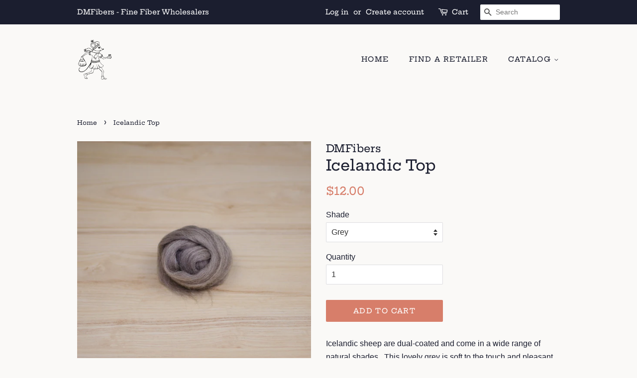

--- FILE ---
content_type: text/html; charset=utf-8
request_url: https://dmfibers.com/products/icelandic-top
body_size: 15520
content:
<!doctype html>
<!--[if lt IE 7]><html class="no-js lt-ie9 lt-ie8 lt-ie7" lang="en"> <![endif]-->
<!--[if IE 7]><html class="no-js lt-ie9 lt-ie8" lang="en"> <![endif]-->
<!--[if IE 8]><html class="no-js lt-ie9" lang="en"> <![endif]-->
<!--[if IE 9 ]><html class="ie9 no-js"> <![endif]-->
<!--[if (gt IE 9)|!(IE)]><!--> <html class="no-js"> <!--<![endif]-->
<head>

  <!-- Basic page needs ================================================== -->
  <meta charset="utf-8">
  <meta http-equiv="X-UA-Compatible" content="IE=edge,chrome=1">

  
  <link rel="shortcut icon" href="//dmfibers.com/cdn/shop/files/favicon-32x32_32x32.png?v=1614310024" type="image/png" />
  

  <!-- Title and description ================================================== -->
  <title>
  Icelandic Top &ndash; DMFibers
  </title>

  
  <meta name="description" content="Icelandic sheep are dual-coated and come in a wide range of natural shades.  This lovely grey is soft to the touch and pleasant to spin. Micron Count: TBD Fiber Length: 5&quot;-6&quot; (12-15cm) Preparation: Combed Put-up: ½ pound (8oz) Origin Country: GB Grams per Meter: TBD">
  

  <!-- Social meta ================================================== -->
  <!-- /snippets/social-meta-tags.liquid -->




<meta property="og:site_name" content="DMFibers">
<meta property="og:url" content="https://dmfibers.com/products/icelandic-top">
<meta property="og:title" content="Icelandic Top">
<meta property="og:type" content="product">
<meta property="og:description" content="Icelandic sheep are dual-coated and come in a wide range of natural shades.  This lovely grey is soft to the touch and pleasant to spin. Micron Count: TBD Fiber Length: 5&quot;-6&quot; (12-15cm) Preparation: Combed Put-up: ½ pound (8oz) Origin Country: GB Grams per Meter: TBD">

  <meta property="og:price:amount" content="12.00">
  <meta property="og:price:currency" content="USD">

<meta property="og:image" content="http://dmfibers.com/cdn/shop/products/Icelandic_1200x1200.jpg?v=1529449578">
<meta property="og:image:secure_url" content="https://dmfibers.com/cdn/shop/products/Icelandic_1200x1200.jpg?v=1529449578">


  <meta name="twitter:site" content="@dmfibers">

<meta name="twitter:card" content="summary_large_image">
<meta name="twitter:title" content="Icelandic Top">
<meta name="twitter:description" content="Icelandic sheep are dual-coated and come in a wide range of natural shades.  This lovely grey is soft to the touch and pleasant to spin. Micron Count: TBD Fiber Length: 5&quot;-6&quot; (12-15cm) Preparation: Combed Put-up: ½ pound (8oz) Origin Country: GB Grams per Meter: TBD">


  <!-- Helpers ================================================== -->
  <link rel="canonical" href="https://dmfibers.com/products/icelandic-top">
  <meta name="viewport" content="width=device-width,initial-scale=1">
  <meta name="theme-color" content="#d77e6a">

  <!-- CSS ================================================== -->
  <link href="//dmfibers.com/cdn/shop/t/3/assets/timber.scss.css?v=83120413017146352601759252261" rel="stylesheet" type="text/css" media="all" />
  <link href="//dmfibers.com/cdn/shop/t/3/assets/theme.scss.css?v=171664993803780727851759252261" rel="stylesheet" type="text/css" media="all" />

  <script>
    window.theme = window.theme || {};

    var theme = {
      strings: {
        addToCart: "Add to Cart",
        soldOut: "Sold Out",
        unavailable: "Unavailable",
        zoomClose: "Close (Esc)",
        zoomPrev: "Previous (Left arrow key)",
        zoomNext: "Next (Right arrow key)",
        addressError: "Error looking up that address",
        addressNoResults: "No results for that address",
        addressQueryLimit: "You have exceeded the Google API usage limit. Consider upgrading to a \u003ca href=\"https:\/\/developers.google.com\/maps\/premium\/usage-limits\"\u003ePremium Plan\u003c\/a\u003e.",
        authError: "There was a problem authenticating your Google Maps API Key."
      },
      settings: {
        // Adding some settings to allow the editor to update correctly when they are changed
        enableWideLayout: false,
        typeAccentTransform: true,
        typeAccentSpacing: true,
        baseFontSize: '16px',
        headerBaseFontSize: '30px',
        accentFontSize: '14px'
      },
      variables: {
        mediaQueryMedium: 'screen and (max-width: 768px)',
        bpSmall: false
      },
      moneyFormat: "${{amount}}"
    }

    document.documentElement.className = document.documentElement.className.replace('no-js', 'supports-js');
  </script>

  <!-- Header hook for plugins ================================================== -->
  <script>window.performance && window.performance.mark && window.performance.mark('shopify.content_for_header.start');</script><meta id="shopify-digital-wallet" name="shopify-digital-wallet" content="/11843043386/digital_wallets/dialog">
<meta name="shopify-checkout-api-token" content="182d3699fc0f1e5c28b9ca20e1f507de">
<meta id="in-context-paypal-metadata" data-shop-id="11843043386" data-venmo-supported="false" data-environment="production" data-locale="en_US" data-paypal-v4="true" data-currency="USD">
<link rel="alternate" type="application/json+oembed" href="https://dmfibers.com/products/icelandic-top.oembed">
<script async="async" src="/checkouts/internal/preloads.js?locale=en-US"></script>
<link rel="preconnect" href="https://shop.app" crossorigin="anonymous">
<script async="async" src="https://shop.app/checkouts/internal/preloads.js?locale=en-US&shop_id=11843043386" crossorigin="anonymous"></script>
<script id="shopify-features" type="application/json">{"accessToken":"182d3699fc0f1e5c28b9ca20e1f507de","betas":["rich-media-storefront-analytics"],"domain":"dmfibers.com","predictiveSearch":true,"shopId":11843043386,"locale":"en"}</script>
<script>var Shopify = Shopify || {};
Shopify.shop = "dmfibers.myshopify.com";
Shopify.locale = "en";
Shopify.currency = {"active":"USD","rate":"1.0"};
Shopify.country = "US";
Shopify.theme = {"name":"Minimal","id":38342066234,"schema_name":"Minimal","schema_version":"7.0.1","theme_store_id":380,"role":"main"};
Shopify.theme.handle = "null";
Shopify.theme.style = {"id":null,"handle":null};
Shopify.cdnHost = "dmfibers.com/cdn";
Shopify.routes = Shopify.routes || {};
Shopify.routes.root = "/";</script>
<script type="module">!function(o){(o.Shopify=o.Shopify||{}).modules=!0}(window);</script>
<script>!function(o){function n(){var o=[];function n(){o.push(Array.prototype.slice.apply(arguments))}return n.q=o,n}var t=o.Shopify=o.Shopify||{};t.loadFeatures=n(),t.autoloadFeatures=n()}(window);</script>
<script>
  window.ShopifyPay = window.ShopifyPay || {};
  window.ShopifyPay.apiHost = "shop.app\/pay";
  window.ShopifyPay.redirectState = null;
</script>
<script id="shop-js-analytics" type="application/json">{"pageType":"product"}</script>
<script defer="defer" async type="module" src="//dmfibers.com/cdn/shopifycloud/shop-js/modules/v2/client.init-shop-cart-sync_BT-GjEfc.en.esm.js"></script>
<script defer="defer" async type="module" src="//dmfibers.com/cdn/shopifycloud/shop-js/modules/v2/chunk.common_D58fp_Oc.esm.js"></script>
<script defer="defer" async type="module" src="//dmfibers.com/cdn/shopifycloud/shop-js/modules/v2/chunk.modal_xMitdFEc.esm.js"></script>
<script type="module">
  await import("//dmfibers.com/cdn/shopifycloud/shop-js/modules/v2/client.init-shop-cart-sync_BT-GjEfc.en.esm.js");
await import("//dmfibers.com/cdn/shopifycloud/shop-js/modules/v2/chunk.common_D58fp_Oc.esm.js");
await import("//dmfibers.com/cdn/shopifycloud/shop-js/modules/v2/chunk.modal_xMitdFEc.esm.js");

  window.Shopify.SignInWithShop?.initShopCartSync?.({"fedCMEnabled":true,"windoidEnabled":true});

</script>
<script>
  window.Shopify = window.Shopify || {};
  if (!window.Shopify.featureAssets) window.Shopify.featureAssets = {};
  window.Shopify.featureAssets['shop-js'] = {"shop-cart-sync":["modules/v2/client.shop-cart-sync_DZOKe7Ll.en.esm.js","modules/v2/chunk.common_D58fp_Oc.esm.js","modules/v2/chunk.modal_xMitdFEc.esm.js"],"init-fed-cm":["modules/v2/client.init-fed-cm_B6oLuCjv.en.esm.js","modules/v2/chunk.common_D58fp_Oc.esm.js","modules/v2/chunk.modal_xMitdFEc.esm.js"],"shop-cash-offers":["modules/v2/client.shop-cash-offers_D2sdYoxE.en.esm.js","modules/v2/chunk.common_D58fp_Oc.esm.js","modules/v2/chunk.modal_xMitdFEc.esm.js"],"shop-login-button":["modules/v2/client.shop-login-button_QeVjl5Y3.en.esm.js","modules/v2/chunk.common_D58fp_Oc.esm.js","modules/v2/chunk.modal_xMitdFEc.esm.js"],"pay-button":["modules/v2/client.pay-button_DXTOsIq6.en.esm.js","modules/v2/chunk.common_D58fp_Oc.esm.js","modules/v2/chunk.modal_xMitdFEc.esm.js"],"shop-button":["modules/v2/client.shop-button_DQZHx9pm.en.esm.js","modules/v2/chunk.common_D58fp_Oc.esm.js","modules/v2/chunk.modal_xMitdFEc.esm.js"],"avatar":["modules/v2/client.avatar_BTnouDA3.en.esm.js"],"init-windoid":["modules/v2/client.init-windoid_CR1B-cfM.en.esm.js","modules/v2/chunk.common_D58fp_Oc.esm.js","modules/v2/chunk.modal_xMitdFEc.esm.js"],"init-shop-for-new-customer-accounts":["modules/v2/client.init-shop-for-new-customer-accounts_C_vY_xzh.en.esm.js","modules/v2/client.shop-login-button_QeVjl5Y3.en.esm.js","modules/v2/chunk.common_D58fp_Oc.esm.js","modules/v2/chunk.modal_xMitdFEc.esm.js"],"init-shop-email-lookup-coordinator":["modules/v2/client.init-shop-email-lookup-coordinator_BI7n9ZSv.en.esm.js","modules/v2/chunk.common_D58fp_Oc.esm.js","modules/v2/chunk.modal_xMitdFEc.esm.js"],"init-shop-cart-sync":["modules/v2/client.init-shop-cart-sync_BT-GjEfc.en.esm.js","modules/v2/chunk.common_D58fp_Oc.esm.js","modules/v2/chunk.modal_xMitdFEc.esm.js"],"shop-toast-manager":["modules/v2/client.shop-toast-manager_DiYdP3xc.en.esm.js","modules/v2/chunk.common_D58fp_Oc.esm.js","modules/v2/chunk.modal_xMitdFEc.esm.js"],"init-customer-accounts":["modules/v2/client.init-customer-accounts_D9ZNqS-Q.en.esm.js","modules/v2/client.shop-login-button_QeVjl5Y3.en.esm.js","modules/v2/chunk.common_D58fp_Oc.esm.js","modules/v2/chunk.modal_xMitdFEc.esm.js"],"init-customer-accounts-sign-up":["modules/v2/client.init-customer-accounts-sign-up_iGw4briv.en.esm.js","modules/v2/client.shop-login-button_QeVjl5Y3.en.esm.js","modules/v2/chunk.common_D58fp_Oc.esm.js","modules/v2/chunk.modal_xMitdFEc.esm.js"],"shop-follow-button":["modules/v2/client.shop-follow-button_CqMgW2wH.en.esm.js","modules/v2/chunk.common_D58fp_Oc.esm.js","modules/v2/chunk.modal_xMitdFEc.esm.js"],"checkout-modal":["modules/v2/client.checkout-modal_xHeaAweL.en.esm.js","modules/v2/chunk.common_D58fp_Oc.esm.js","modules/v2/chunk.modal_xMitdFEc.esm.js"],"shop-login":["modules/v2/client.shop-login_D91U-Q7h.en.esm.js","modules/v2/chunk.common_D58fp_Oc.esm.js","modules/v2/chunk.modal_xMitdFEc.esm.js"],"lead-capture":["modules/v2/client.lead-capture_BJmE1dJe.en.esm.js","modules/v2/chunk.common_D58fp_Oc.esm.js","modules/v2/chunk.modal_xMitdFEc.esm.js"],"payment-terms":["modules/v2/client.payment-terms_Ci9AEqFq.en.esm.js","modules/v2/chunk.common_D58fp_Oc.esm.js","modules/v2/chunk.modal_xMitdFEc.esm.js"]};
</script>
<script id="__st">var __st={"a":11843043386,"offset":-18000,"reqid":"57f1be55-f120-403b-a9c6-68be3cdf76b1-1769419081","pageurl":"dmfibers.com\/products\/icelandic-top","u":"f615281b4bfd","p":"product","rtyp":"product","rid":1491846398010};</script>
<script>window.ShopifyPaypalV4VisibilityTracking = true;</script>
<script id="captcha-bootstrap">!function(){'use strict';const t='contact',e='account',n='new_comment',o=[[t,t],['blogs',n],['comments',n],[t,'customer']],c=[[e,'customer_login'],[e,'guest_login'],[e,'recover_customer_password'],[e,'create_customer']],r=t=>t.map((([t,e])=>`form[action*='/${t}']:not([data-nocaptcha='true']) input[name='form_type'][value='${e}']`)).join(','),a=t=>()=>t?[...document.querySelectorAll(t)].map((t=>t.form)):[];function s(){const t=[...o],e=r(t);return a(e)}const i='password',u='form_key',d=['recaptcha-v3-token','g-recaptcha-response','h-captcha-response',i],f=()=>{try{return window.sessionStorage}catch{return}},m='__shopify_v',_=t=>t.elements[u];function p(t,e,n=!1){try{const o=window.sessionStorage,c=JSON.parse(o.getItem(e)),{data:r}=function(t){const{data:e,action:n}=t;return t[m]||n?{data:e,action:n}:{data:t,action:n}}(c);for(const[e,n]of Object.entries(r))t.elements[e]&&(t.elements[e].value=n);n&&o.removeItem(e)}catch(o){console.error('form repopulation failed',{error:o})}}const l='form_type',E='cptcha';function T(t){t.dataset[E]=!0}const w=window,h=w.document,L='Shopify',v='ce_forms',y='captcha';let A=!1;((t,e)=>{const n=(g='f06e6c50-85a8-45c8-87d0-21a2b65856fe',I='https://cdn.shopify.com/shopifycloud/storefront-forms-hcaptcha/ce_storefront_forms_captcha_hcaptcha.v1.5.2.iife.js',D={infoText:'Protected by hCaptcha',privacyText:'Privacy',termsText:'Terms'},(t,e,n)=>{const o=w[L][v],c=o.bindForm;if(c)return c(t,g,e,D).then(n);var r;o.q.push([[t,g,e,D],n]),r=I,A||(h.body.append(Object.assign(h.createElement('script'),{id:'captcha-provider',async:!0,src:r})),A=!0)});var g,I,D;w[L]=w[L]||{},w[L][v]=w[L][v]||{},w[L][v].q=[],w[L][y]=w[L][y]||{},w[L][y].protect=function(t,e){n(t,void 0,e),T(t)},Object.freeze(w[L][y]),function(t,e,n,w,h,L){const[v,y,A,g]=function(t,e,n){const i=e?o:[],u=t?c:[],d=[...i,...u],f=r(d),m=r(i),_=r(d.filter((([t,e])=>n.includes(e))));return[a(f),a(m),a(_),s()]}(w,h,L),I=t=>{const e=t.target;return e instanceof HTMLFormElement?e:e&&e.form},D=t=>v().includes(t);t.addEventListener('submit',(t=>{const e=I(t);if(!e)return;const n=D(e)&&!e.dataset.hcaptchaBound&&!e.dataset.recaptchaBound,o=_(e),c=g().includes(e)&&(!o||!o.value);(n||c)&&t.preventDefault(),c&&!n&&(function(t){try{if(!f())return;!function(t){const e=f();if(!e)return;const n=_(t);if(!n)return;const o=n.value;o&&e.removeItem(o)}(t);const e=Array.from(Array(32),(()=>Math.random().toString(36)[2])).join('');!function(t,e){_(t)||t.append(Object.assign(document.createElement('input'),{type:'hidden',name:u})),t.elements[u].value=e}(t,e),function(t,e){const n=f();if(!n)return;const o=[...t.querySelectorAll(`input[type='${i}']`)].map((({name:t})=>t)),c=[...d,...o],r={};for(const[a,s]of new FormData(t).entries())c.includes(a)||(r[a]=s);n.setItem(e,JSON.stringify({[m]:1,action:t.action,data:r}))}(t,e)}catch(e){console.error('failed to persist form',e)}}(e),e.submit())}));const S=(t,e)=>{t&&!t.dataset[E]&&(n(t,e.some((e=>e===t))),T(t))};for(const o of['focusin','change'])t.addEventListener(o,(t=>{const e=I(t);D(e)&&S(e,y())}));const B=e.get('form_key'),M=e.get(l),P=B&&M;t.addEventListener('DOMContentLoaded',(()=>{const t=y();if(P)for(const e of t)e.elements[l].value===M&&p(e,B);[...new Set([...A(),...v().filter((t=>'true'===t.dataset.shopifyCaptcha))])].forEach((e=>S(e,t)))}))}(h,new URLSearchParams(w.location.search),n,t,e,['guest_login'])})(!1,!0)}();</script>
<script integrity="sha256-4kQ18oKyAcykRKYeNunJcIwy7WH5gtpwJnB7kiuLZ1E=" data-source-attribution="shopify.loadfeatures" defer="defer" src="//dmfibers.com/cdn/shopifycloud/storefront/assets/storefront/load_feature-a0a9edcb.js" crossorigin="anonymous"></script>
<script crossorigin="anonymous" defer="defer" src="//dmfibers.com/cdn/shopifycloud/storefront/assets/shopify_pay/storefront-65b4c6d7.js?v=20250812"></script>
<script data-source-attribution="shopify.dynamic_checkout.dynamic.init">var Shopify=Shopify||{};Shopify.PaymentButton=Shopify.PaymentButton||{isStorefrontPortableWallets:!0,init:function(){window.Shopify.PaymentButton.init=function(){};var t=document.createElement("script");t.src="https://dmfibers.com/cdn/shopifycloud/portable-wallets/latest/portable-wallets.en.js",t.type="module",document.head.appendChild(t)}};
</script>
<script data-source-attribution="shopify.dynamic_checkout.buyer_consent">
  function portableWalletsHideBuyerConsent(e){var t=document.getElementById("shopify-buyer-consent"),n=document.getElementById("shopify-subscription-policy-button");t&&n&&(t.classList.add("hidden"),t.setAttribute("aria-hidden","true"),n.removeEventListener("click",e))}function portableWalletsShowBuyerConsent(e){var t=document.getElementById("shopify-buyer-consent"),n=document.getElementById("shopify-subscription-policy-button");t&&n&&(t.classList.remove("hidden"),t.removeAttribute("aria-hidden"),n.addEventListener("click",e))}window.Shopify?.PaymentButton&&(window.Shopify.PaymentButton.hideBuyerConsent=portableWalletsHideBuyerConsent,window.Shopify.PaymentButton.showBuyerConsent=portableWalletsShowBuyerConsent);
</script>
<script data-source-attribution="shopify.dynamic_checkout.cart.bootstrap">document.addEventListener("DOMContentLoaded",(function(){function t(){return document.querySelector("shopify-accelerated-checkout-cart, shopify-accelerated-checkout")}if(t())Shopify.PaymentButton.init();else{new MutationObserver((function(e,n){t()&&(Shopify.PaymentButton.init(),n.disconnect())})).observe(document.body,{childList:!0,subtree:!0})}}));
</script>
<link id="shopify-accelerated-checkout-styles" rel="stylesheet" media="screen" href="https://dmfibers.com/cdn/shopifycloud/portable-wallets/latest/accelerated-checkout-backwards-compat.css" crossorigin="anonymous">
<style id="shopify-accelerated-checkout-cart">
        #shopify-buyer-consent {
  margin-top: 1em;
  display: inline-block;
  width: 100%;
}

#shopify-buyer-consent.hidden {
  display: none;
}

#shopify-subscription-policy-button {
  background: none;
  border: none;
  padding: 0;
  text-decoration: underline;
  font-size: inherit;
  cursor: pointer;
}

#shopify-subscription-policy-button::before {
  box-shadow: none;
}

      </style>

<script>window.performance && window.performance.mark && window.performance.mark('shopify.content_for_header.end');</script>

  
<!--[if lt IE 9]>
<script src="//cdnjs.cloudflare.com/ajax/libs/html5shiv/3.7.2/html5shiv.min.js" type="text/javascript"></script>
<![endif]-->


  <script src="//dmfibers.com/cdn/shop/t/3/assets/jquery-2.2.3.min.js?v=58211863146907186831529291254" type="text/javascript"></script>

  <!--[if (gt IE 9)|!(IE)]><!--><script src="//dmfibers.com/cdn/shop/t/3/assets/lazysizes.min.js?v=177476512571513845041529291254" async="async"></script><!--<![endif]-->
  <!--[if lte IE 9]><script src="//dmfibers.com/cdn/shop/t/3/assets/lazysizes.min.js?v=177476512571513845041529291254"></script><![endif]-->

  
  

<link href="https://monorail-edge.shopifysvc.com" rel="dns-prefetch">
<script>(function(){if ("sendBeacon" in navigator && "performance" in window) {try {var session_token_from_headers = performance.getEntriesByType('navigation')[0].serverTiming.find(x => x.name == '_s').description;} catch {var session_token_from_headers = undefined;}var session_cookie_matches = document.cookie.match(/_shopify_s=([^;]*)/);var session_token_from_cookie = session_cookie_matches && session_cookie_matches.length === 2 ? session_cookie_matches[1] : "";var session_token = session_token_from_headers || session_token_from_cookie || "";function handle_abandonment_event(e) {var entries = performance.getEntries().filter(function(entry) {return /monorail-edge.shopifysvc.com/.test(entry.name);});if (!window.abandonment_tracked && entries.length === 0) {window.abandonment_tracked = true;var currentMs = Date.now();var navigation_start = performance.timing.navigationStart;var payload = {shop_id: 11843043386,url: window.location.href,navigation_start,duration: currentMs - navigation_start,session_token,page_type: "product"};window.navigator.sendBeacon("https://monorail-edge.shopifysvc.com/v1/produce", JSON.stringify({schema_id: "online_store_buyer_site_abandonment/1.1",payload: payload,metadata: {event_created_at_ms: currentMs,event_sent_at_ms: currentMs}}));}}window.addEventListener('pagehide', handle_abandonment_event);}}());</script>
<script id="web-pixels-manager-setup">(function e(e,d,r,n,o){if(void 0===o&&(o={}),!Boolean(null===(a=null===(i=window.Shopify)||void 0===i?void 0:i.analytics)||void 0===a?void 0:a.replayQueue)){var i,a;window.Shopify=window.Shopify||{};var t=window.Shopify;t.analytics=t.analytics||{};var s=t.analytics;s.replayQueue=[],s.publish=function(e,d,r){return s.replayQueue.push([e,d,r]),!0};try{self.performance.mark("wpm:start")}catch(e){}var l=function(){var e={modern:/Edge?\/(1{2}[4-9]|1[2-9]\d|[2-9]\d{2}|\d{4,})\.\d+(\.\d+|)|Firefox\/(1{2}[4-9]|1[2-9]\d|[2-9]\d{2}|\d{4,})\.\d+(\.\d+|)|Chrom(ium|e)\/(9{2}|\d{3,})\.\d+(\.\d+|)|(Maci|X1{2}).+ Version\/(15\.\d+|(1[6-9]|[2-9]\d|\d{3,})\.\d+)([,.]\d+|)( \(\w+\)|)( Mobile\/\w+|) Safari\/|Chrome.+OPR\/(9{2}|\d{3,})\.\d+\.\d+|(CPU[ +]OS|iPhone[ +]OS|CPU[ +]iPhone|CPU IPhone OS|CPU iPad OS)[ +]+(15[._]\d+|(1[6-9]|[2-9]\d|\d{3,})[._]\d+)([._]\d+|)|Android:?[ /-](13[3-9]|1[4-9]\d|[2-9]\d{2}|\d{4,})(\.\d+|)(\.\d+|)|Android.+Firefox\/(13[5-9]|1[4-9]\d|[2-9]\d{2}|\d{4,})\.\d+(\.\d+|)|Android.+Chrom(ium|e)\/(13[3-9]|1[4-9]\d|[2-9]\d{2}|\d{4,})\.\d+(\.\d+|)|SamsungBrowser\/([2-9]\d|\d{3,})\.\d+/,legacy:/Edge?\/(1[6-9]|[2-9]\d|\d{3,})\.\d+(\.\d+|)|Firefox\/(5[4-9]|[6-9]\d|\d{3,})\.\d+(\.\d+|)|Chrom(ium|e)\/(5[1-9]|[6-9]\d|\d{3,})\.\d+(\.\d+|)([\d.]+$|.*Safari\/(?![\d.]+ Edge\/[\d.]+$))|(Maci|X1{2}).+ Version\/(10\.\d+|(1[1-9]|[2-9]\d|\d{3,})\.\d+)([,.]\d+|)( \(\w+\)|)( Mobile\/\w+|) Safari\/|Chrome.+OPR\/(3[89]|[4-9]\d|\d{3,})\.\d+\.\d+|(CPU[ +]OS|iPhone[ +]OS|CPU[ +]iPhone|CPU IPhone OS|CPU iPad OS)[ +]+(10[._]\d+|(1[1-9]|[2-9]\d|\d{3,})[._]\d+)([._]\d+|)|Android:?[ /-](13[3-9]|1[4-9]\d|[2-9]\d{2}|\d{4,})(\.\d+|)(\.\d+|)|Mobile Safari.+OPR\/([89]\d|\d{3,})\.\d+\.\d+|Android.+Firefox\/(13[5-9]|1[4-9]\d|[2-9]\d{2}|\d{4,})\.\d+(\.\d+|)|Android.+Chrom(ium|e)\/(13[3-9]|1[4-9]\d|[2-9]\d{2}|\d{4,})\.\d+(\.\d+|)|Android.+(UC? ?Browser|UCWEB|U3)[ /]?(15\.([5-9]|\d{2,})|(1[6-9]|[2-9]\d|\d{3,})\.\d+)\.\d+|SamsungBrowser\/(5\.\d+|([6-9]|\d{2,})\.\d+)|Android.+MQ{2}Browser\/(14(\.(9|\d{2,})|)|(1[5-9]|[2-9]\d|\d{3,})(\.\d+|))(\.\d+|)|K[Aa][Ii]OS\/(3\.\d+|([4-9]|\d{2,})\.\d+)(\.\d+|)/},d=e.modern,r=e.legacy,n=navigator.userAgent;return n.match(d)?"modern":n.match(r)?"legacy":"unknown"}(),u="modern"===l?"modern":"legacy",c=(null!=n?n:{modern:"",legacy:""})[u],f=function(e){return[e.baseUrl,"/wpm","/b",e.hashVersion,"modern"===e.buildTarget?"m":"l",".js"].join("")}({baseUrl:d,hashVersion:r,buildTarget:u}),m=function(e){var d=e.version,r=e.bundleTarget,n=e.surface,o=e.pageUrl,i=e.monorailEndpoint;return{emit:function(e){var a=e.status,t=e.errorMsg,s=(new Date).getTime(),l=JSON.stringify({metadata:{event_sent_at_ms:s},events:[{schema_id:"web_pixels_manager_load/3.1",payload:{version:d,bundle_target:r,page_url:o,status:a,surface:n,error_msg:t},metadata:{event_created_at_ms:s}}]});if(!i)return console&&console.warn&&console.warn("[Web Pixels Manager] No Monorail endpoint provided, skipping logging."),!1;try{return self.navigator.sendBeacon.bind(self.navigator)(i,l)}catch(e){}var u=new XMLHttpRequest;try{return u.open("POST",i,!0),u.setRequestHeader("Content-Type","text/plain"),u.send(l),!0}catch(e){return console&&console.warn&&console.warn("[Web Pixels Manager] Got an unhandled error while logging to Monorail."),!1}}}}({version:r,bundleTarget:l,surface:e.surface,pageUrl:self.location.href,monorailEndpoint:e.monorailEndpoint});try{o.browserTarget=l,function(e){var d=e.src,r=e.async,n=void 0===r||r,o=e.onload,i=e.onerror,a=e.sri,t=e.scriptDataAttributes,s=void 0===t?{}:t,l=document.createElement("script"),u=document.querySelector("head"),c=document.querySelector("body");if(l.async=n,l.src=d,a&&(l.integrity=a,l.crossOrigin="anonymous"),s)for(var f in s)if(Object.prototype.hasOwnProperty.call(s,f))try{l.dataset[f]=s[f]}catch(e){}if(o&&l.addEventListener("load",o),i&&l.addEventListener("error",i),u)u.appendChild(l);else{if(!c)throw new Error("Did not find a head or body element to append the script");c.appendChild(l)}}({src:f,async:!0,onload:function(){if(!function(){var e,d;return Boolean(null===(d=null===(e=window.Shopify)||void 0===e?void 0:e.analytics)||void 0===d?void 0:d.initialized)}()){var d=window.webPixelsManager.init(e)||void 0;if(d){var r=window.Shopify.analytics;r.replayQueue.forEach((function(e){var r=e[0],n=e[1],o=e[2];d.publishCustomEvent(r,n,o)})),r.replayQueue=[],r.publish=d.publishCustomEvent,r.visitor=d.visitor,r.initialized=!0}}},onerror:function(){return m.emit({status:"failed",errorMsg:"".concat(f," has failed to load")})},sri:function(e){var d=/^sha384-[A-Za-z0-9+/=]+$/;return"string"==typeof e&&d.test(e)}(c)?c:"",scriptDataAttributes:o}),m.emit({status:"loading"})}catch(e){m.emit({status:"failed",errorMsg:(null==e?void 0:e.message)||"Unknown error"})}}})({shopId: 11843043386,storefrontBaseUrl: "https://dmfibers.com",extensionsBaseUrl: "https://extensions.shopifycdn.com/cdn/shopifycloud/web-pixels-manager",monorailEndpoint: "https://monorail-edge.shopifysvc.com/unstable/produce_batch",surface: "storefront-renderer",enabledBetaFlags: ["2dca8a86"],webPixelsConfigList: [{"id":"shopify-app-pixel","configuration":"{}","eventPayloadVersion":"v1","runtimeContext":"STRICT","scriptVersion":"0450","apiClientId":"shopify-pixel","type":"APP","privacyPurposes":["ANALYTICS","MARKETING"]},{"id":"shopify-custom-pixel","eventPayloadVersion":"v1","runtimeContext":"LAX","scriptVersion":"0450","apiClientId":"shopify-pixel","type":"CUSTOM","privacyPurposes":["ANALYTICS","MARKETING"]}],isMerchantRequest: false,initData: {"shop":{"name":"DMFibers","paymentSettings":{"currencyCode":"USD"},"myshopifyDomain":"dmfibers.myshopify.com","countryCode":"US","storefrontUrl":"https:\/\/dmfibers.com"},"customer":null,"cart":null,"checkout":null,"productVariants":[{"price":{"amount":12.0,"currencyCode":"USD"},"product":{"title":"Icelandic Top","vendor":"DMFibers","id":"1491846398010","untranslatedTitle":"Icelandic Top","url":"\/products\/icelandic-top","type":"Fiber"},"id":"13764045307962","image":{"src":"\/\/dmfibers.com\/cdn\/shop\/products\/Icelandic.jpg?v=1529449578"},"sku":"ice-top8-gr","title":"Grey","untranslatedTitle":"Grey"},{"price":{"amount":12.0,"currencyCode":"USD"},"product":{"title":"Icelandic Top","vendor":"DMFibers","id":"1491846398010","untranslatedTitle":"Icelandic Top","url":"\/products\/icelandic-top","type":"Fiber"},"id":"21703592214586","image":{"src":"\/\/dmfibers.com\/cdn\/shop\/products\/Icelandic.jpg?v=1529449578"},"sku":"ice-top8-bk","title":"Black","untranslatedTitle":"Black"}],"purchasingCompany":null},},"https://dmfibers.com/cdn","fcfee988w5aeb613cpc8e4bc33m6693e112",{"modern":"","legacy":""},{"shopId":"11843043386","storefrontBaseUrl":"https:\/\/dmfibers.com","extensionBaseUrl":"https:\/\/extensions.shopifycdn.com\/cdn\/shopifycloud\/web-pixels-manager","surface":"storefront-renderer","enabledBetaFlags":"[\"2dca8a86\"]","isMerchantRequest":"false","hashVersion":"fcfee988w5aeb613cpc8e4bc33m6693e112","publish":"custom","events":"[[\"page_viewed\",{}],[\"product_viewed\",{\"productVariant\":{\"price\":{\"amount\":12.0,\"currencyCode\":\"USD\"},\"product\":{\"title\":\"Icelandic Top\",\"vendor\":\"DMFibers\",\"id\":\"1491846398010\",\"untranslatedTitle\":\"Icelandic Top\",\"url\":\"\/products\/icelandic-top\",\"type\":\"Fiber\"},\"id\":\"13764045307962\",\"image\":{\"src\":\"\/\/dmfibers.com\/cdn\/shop\/products\/Icelandic.jpg?v=1529449578\"},\"sku\":\"ice-top8-gr\",\"title\":\"Grey\",\"untranslatedTitle\":\"Grey\"}}]]"});</script><script>
  window.ShopifyAnalytics = window.ShopifyAnalytics || {};
  window.ShopifyAnalytics.meta = window.ShopifyAnalytics.meta || {};
  window.ShopifyAnalytics.meta.currency = 'USD';
  var meta = {"product":{"id":1491846398010,"gid":"gid:\/\/shopify\/Product\/1491846398010","vendor":"DMFibers","type":"Fiber","handle":"icelandic-top","variants":[{"id":13764045307962,"price":1200,"name":"Icelandic Top - Grey","public_title":"Grey","sku":"ice-top8-gr"},{"id":21703592214586,"price":1200,"name":"Icelandic Top - Black","public_title":"Black","sku":"ice-top8-bk"}],"remote":false},"page":{"pageType":"product","resourceType":"product","resourceId":1491846398010,"requestId":"57f1be55-f120-403b-a9c6-68be3cdf76b1-1769419081"}};
  for (var attr in meta) {
    window.ShopifyAnalytics.meta[attr] = meta[attr];
  }
</script>
<script class="analytics">
  (function () {
    var customDocumentWrite = function(content) {
      var jquery = null;

      if (window.jQuery) {
        jquery = window.jQuery;
      } else if (window.Checkout && window.Checkout.$) {
        jquery = window.Checkout.$;
      }

      if (jquery) {
        jquery('body').append(content);
      }
    };

    var hasLoggedConversion = function(token) {
      if (token) {
        return document.cookie.indexOf('loggedConversion=' + token) !== -1;
      }
      return false;
    }

    var setCookieIfConversion = function(token) {
      if (token) {
        var twoMonthsFromNow = new Date(Date.now());
        twoMonthsFromNow.setMonth(twoMonthsFromNow.getMonth() + 2);

        document.cookie = 'loggedConversion=' + token + '; expires=' + twoMonthsFromNow;
      }
    }

    var trekkie = window.ShopifyAnalytics.lib = window.trekkie = window.trekkie || [];
    if (trekkie.integrations) {
      return;
    }
    trekkie.methods = [
      'identify',
      'page',
      'ready',
      'track',
      'trackForm',
      'trackLink'
    ];
    trekkie.factory = function(method) {
      return function() {
        var args = Array.prototype.slice.call(arguments);
        args.unshift(method);
        trekkie.push(args);
        return trekkie;
      };
    };
    for (var i = 0; i < trekkie.methods.length; i++) {
      var key = trekkie.methods[i];
      trekkie[key] = trekkie.factory(key);
    }
    trekkie.load = function(config) {
      trekkie.config = config || {};
      trekkie.config.initialDocumentCookie = document.cookie;
      var first = document.getElementsByTagName('script')[0];
      var script = document.createElement('script');
      script.type = 'text/javascript';
      script.onerror = function(e) {
        var scriptFallback = document.createElement('script');
        scriptFallback.type = 'text/javascript';
        scriptFallback.onerror = function(error) {
                var Monorail = {
      produce: function produce(monorailDomain, schemaId, payload) {
        var currentMs = new Date().getTime();
        var event = {
          schema_id: schemaId,
          payload: payload,
          metadata: {
            event_created_at_ms: currentMs,
            event_sent_at_ms: currentMs
          }
        };
        return Monorail.sendRequest("https://" + monorailDomain + "/v1/produce", JSON.stringify(event));
      },
      sendRequest: function sendRequest(endpointUrl, payload) {
        // Try the sendBeacon API
        if (window && window.navigator && typeof window.navigator.sendBeacon === 'function' && typeof window.Blob === 'function' && !Monorail.isIos12()) {
          var blobData = new window.Blob([payload], {
            type: 'text/plain'
          });

          if (window.navigator.sendBeacon(endpointUrl, blobData)) {
            return true;
          } // sendBeacon was not successful

        } // XHR beacon

        var xhr = new XMLHttpRequest();

        try {
          xhr.open('POST', endpointUrl);
          xhr.setRequestHeader('Content-Type', 'text/plain');
          xhr.send(payload);
        } catch (e) {
          console.log(e);
        }

        return false;
      },
      isIos12: function isIos12() {
        return window.navigator.userAgent.lastIndexOf('iPhone; CPU iPhone OS 12_') !== -1 || window.navigator.userAgent.lastIndexOf('iPad; CPU OS 12_') !== -1;
      }
    };
    Monorail.produce('monorail-edge.shopifysvc.com',
      'trekkie_storefront_load_errors/1.1',
      {shop_id: 11843043386,
      theme_id: 38342066234,
      app_name: "storefront",
      context_url: window.location.href,
      source_url: "//dmfibers.com/cdn/s/trekkie.storefront.8d95595f799fbf7e1d32231b9a28fd43b70c67d3.min.js"});

        };
        scriptFallback.async = true;
        scriptFallback.src = '//dmfibers.com/cdn/s/trekkie.storefront.8d95595f799fbf7e1d32231b9a28fd43b70c67d3.min.js';
        first.parentNode.insertBefore(scriptFallback, first);
      };
      script.async = true;
      script.src = '//dmfibers.com/cdn/s/trekkie.storefront.8d95595f799fbf7e1d32231b9a28fd43b70c67d3.min.js';
      first.parentNode.insertBefore(script, first);
    };
    trekkie.load(
      {"Trekkie":{"appName":"storefront","development":false,"defaultAttributes":{"shopId":11843043386,"isMerchantRequest":null,"themeId":38342066234,"themeCityHash":"12928836102736228036","contentLanguage":"en","currency":"USD","eventMetadataId":"69451715-4f9b-403f-9f94-71ae06dcd178"},"isServerSideCookieWritingEnabled":true,"monorailRegion":"shop_domain","enabledBetaFlags":["65f19447"]},"Session Attribution":{},"S2S":{"facebookCapiEnabled":false,"source":"trekkie-storefront-renderer","apiClientId":580111}}
    );

    var loaded = false;
    trekkie.ready(function() {
      if (loaded) return;
      loaded = true;

      window.ShopifyAnalytics.lib = window.trekkie;

      var originalDocumentWrite = document.write;
      document.write = customDocumentWrite;
      try { window.ShopifyAnalytics.merchantGoogleAnalytics.call(this); } catch(error) {};
      document.write = originalDocumentWrite;

      window.ShopifyAnalytics.lib.page(null,{"pageType":"product","resourceType":"product","resourceId":1491846398010,"requestId":"57f1be55-f120-403b-a9c6-68be3cdf76b1-1769419081","shopifyEmitted":true});

      var match = window.location.pathname.match(/checkouts\/(.+)\/(thank_you|post_purchase)/)
      var token = match? match[1]: undefined;
      if (!hasLoggedConversion(token)) {
        setCookieIfConversion(token);
        window.ShopifyAnalytics.lib.track("Viewed Product",{"currency":"USD","variantId":13764045307962,"productId":1491846398010,"productGid":"gid:\/\/shopify\/Product\/1491846398010","name":"Icelandic Top - Grey","price":"12.00","sku":"ice-top8-gr","brand":"DMFibers","variant":"Grey","category":"Fiber","nonInteraction":true,"remote":false},undefined,undefined,{"shopifyEmitted":true});
      window.ShopifyAnalytics.lib.track("monorail:\/\/trekkie_storefront_viewed_product\/1.1",{"currency":"USD","variantId":13764045307962,"productId":1491846398010,"productGid":"gid:\/\/shopify\/Product\/1491846398010","name":"Icelandic Top - Grey","price":"12.00","sku":"ice-top8-gr","brand":"DMFibers","variant":"Grey","category":"Fiber","nonInteraction":true,"remote":false,"referer":"https:\/\/dmfibers.com\/products\/icelandic-top"});
      }
    });


        var eventsListenerScript = document.createElement('script');
        eventsListenerScript.async = true;
        eventsListenerScript.src = "//dmfibers.com/cdn/shopifycloud/storefront/assets/shop_events_listener-3da45d37.js";
        document.getElementsByTagName('head')[0].appendChild(eventsListenerScript);

})();</script>
<script
  defer
  src="https://dmfibers.com/cdn/shopifycloud/perf-kit/shopify-perf-kit-3.0.4.min.js"
  data-application="storefront-renderer"
  data-shop-id="11843043386"
  data-render-region="gcp-us-east1"
  data-page-type="product"
  data-theme-instance-id="38342066234"
  data-theme-name="Minimal"
  data-theme-version="7.0.1"
  data-monorail-region="shop_domain"
  data-resource-timing-sampling-rate="10"
  data-shs="true"
  data-shs-beacon="true"
  data-shs-export-with-fetch="true"
  data-shs-logs-sample-rate="1"
  data-shs-beacon-endpoint="https://dmfibers.com/api/collect"
></script>
</head>

<body id="icelandic-top" class="template-product" >

  <div id="shopify-section-header" class="shopify-section"><style>
  .logo__image-wrapper {
    max-width: 70px;
  }
  /*================= If logo is above navigation ================== */
  

  /*============ If logo is on the same line as navigation ============ */
  
    .site-header .grid--full {
      border-bottom: 1px solid #faf9f7;
      padding-bottom: 30px;
    }
  


  
    @media screen and (min-width: 769px) {
      .site-nav {
        text-align: right!important;
      }
    }
  
</style>

<div data-section-id="header" data-section-type="header-section">
  <div class="header-bar">
    <div class="wrapper medium-down--hide">
      <div class="post-large--display-table">

        
          <div class="header-bar__left post-large--display-table-cell">

            

            

            
              <div class="header-bar__module header-bar__message">
                
                  <a href="/">
                
                  DMFibers - Fine Fiber Wholesalers
                
                  </a>
                
              </div>
            

          </div>
        

        <div class="header-bar__right post-large--display-table-cell">

          
            <ul class="header-bar__module header-bar__module--list">
              
                <li>
                  <a href="/account/login" id="customer_login_link">Log in</a>
                </li>
                <li>or</li>
                <li>
                  <a href="/account/register" id="customer_register_link">Create account</a>
                </li>
              
            </ul>
          

          <div class="header-bar__module">
            <span class="header-bar__sep" aria-hidden="true"></span>
            <a href="/cart" class="cart-page-link">
              <span class="icon icon-cart header-bar__cart-icon" aria-hidden="true"></span>
            </a>
          </div>

          <div class="header-bar__module">
            <a href="/cart" class="cart-page-link">
              Cart
              <span class="cart-count header-bar__cart-count hidden-count">0</span>
            </a>
          </div>

          
            
              <div class="header-bar__module header-bar__search">
                


  <form action="/search" method="get" class="header-bar__search-form clearfix" role="search">
    
    <button type="submit" class="btn btn--search icon-fallback-text header-bar__search-submit">
      <span class="icon icon-search" aria-hidden="true"></span>
      <span class="fallback-text">Search</span>
    </button>
    <input type="search" name="q" value="" aria-label="Search" class="header-bar__search-input" placeholder="Search">
  </form>


              </div>
            
          

        </div>
      </div>
    </div>

    <div class="wrapper post-large--hide announcement-bar--mobile">
      
        
          <a href="/">
        
          <span>DMFibers - Fine Fiber Wholesalers</span>
        
          </a>
        
      
    </div>

    <div class="wrapper post-large--hide">
      
        <button type="button" class="mobile-nav-trigger" id="MobileNavTrigger" aria-controls="MobileNav" aria-expanded="false">
          <span class="icon icon-hamburger" aria-hidden="true"></span>
          Menu
        </button>
      
      <a href="/cart" class="cart-page-link mobile-cart-page-link">
        <span class="icon icon-cart header-bar__cart-icon" aria-hidden="true"></span>
        Cart <span class="cart-count hidden-count">0</span>
      </a>
    </div>
    <nav role="navigation">
  <ul id="MobileNav" class="mobile-nav post-large--hide">
    
      
        <li class="mobile-nav__link">
          <a
            href="/"
            class="mobile-nav"
            >
            Home
          </a>
        </li>
      
    
      
        <li class="mobile-nav__link">
          <a
            href="/pages/our-retailers"
            class="mobile-nav"
            >
            Find a Retailer
          </a>
        </li>
      
    
      
        
        <li class="mobile-nav__link" aria-haspopup="true">
          <a
            href="/collections/all"
            class="mobile-nav__sublist-trigger"
            aria-controls="MobileNav-Parent-3"
            aria-expanded="false">
            Catalog
            <span class="icon-fallback-text mobile-nav__sublist-expand" aria-hidden="true">
  <span class="icon icon-plus" aria-hidden="true"></span>
  <span class="fallback-text">+</span>
</span>
<span class="icon-fallback-text mobile-nav__sublist-contract" aria-hidden="true">
  <span class="icon icon-minus" aria-hidden="true"></span>
  <span class="fallback-text">-</span>
</span>

          </a>
          <ul
            id="MobileNav-Parent-3"
            class="mobile-nav__sublist">
            
              <li class="mobile-nav__sublist-link ">
                <a href="/collections/all" class="site-nav__link">All <span class="visually-hidden">Catalog</span></a>
              </li>
            
            
              
                <li class="mobile-nav__sublist-link">
                  <a
                    href="/collections/all"
                    >
                    All Fibers
                  </a>
                </li>
              
            
              
                <li class="mobile-nav__sublist-link">
                  <a
                    href="/collections/bast-fibers"
                    >
                    Bast Fibers
                  </a>
                </li>
              
            
              
                <li class="mobile-nav__sublist-link">
                  <a
                    href="/collections/blend"
                    >
                    Blends
                  </a>
                </li>
              
            
              
                <li class="mobile-nav__sublist-link">
                  <a
                    href="/collections/dyed"
                    >
                    Dyed Fibers
                  </a>
                </li>
              
            
              
                <li class="mobile-nav__sublist-link">
                  <a
                    href="/collections/exotic"
                    >
                    Exotic Fibers
                  </a>
                </li>
              
            
              
                <li class="mobile-nav__sublist-link">
                  <a
                    href="/collections/fine-wool"
                    >
                    Fine Wools
                  </a>
                </li>
              
            
              
                <li class="mobile-nav__sublist-link">
                  <a
                    href="/collections/long-wool"
                    >
                    Long Wools
                  </a>
                </li>
              
            
              
                <li class="mobile-nav__sublist-link">
                  <a
                    href="/collections/mohair"
                    >
                    Mohair
                  </a>
                </li>
              
            
              
                <li class="mobile-nav__sublist-link">
                  <a
                    href="/collections/primitive"
                    >
                    Primitive Fibers
                  </a>
                </li>
              
            
              
                <li class="mobile-nav__sublist-link">
                  <a
                    href="/collections/rayon"
                    >
                    Rayons
                  </a>
                </li>
              
            
              
                <li class="mobile-nav__sublist-link">
                  <a
                    href="/collections/silk"
                    >
                    Silks
                  </a>
                </li>
              
            
              
                <li class="mobile-nav__sublist-link">
                  <a
                    href="/collections/synthetic"
                    >
                    Synthetics
                  </a>
                </li>
              
            
          </ul>
        </li>
      
    

    
      
        <li class="mobile-nav__link">
          <a href="/account/login" id="customer_login_link">Log in</a>
        </li>
        <li class="mobile-nav__link">
          <a href="/account/register" id="customer_register_link">Create account</a>
        </li>
      
    

    <li class="mobile-nav__link">
      
        <div class="header-bar__module header-bar__search">
          


  <form action="/search" method="get" class="header-bar__search-form clearfix" role="search">
    
    <button type="submit" class="btn btn--search icon-fallback-text header-bar__search-submit">
      <span class="icon icon-search" aria-hidden="true"></span>
      <span class="fallback-text">Search</span>
    </button>
    <input type="search" name="q" value="" aria-label="Search" class="header-bar__search-input" placeholder="Search">
  </form>


        </div>
      
    </li>
  </ul>
</nav>

  </div>

  <header class="site-header" role="banner">
    <div class="wrapper">

      
        <div class="grid--full post-large--display-table">
          <div class="grid__item post-large--one-third post-large--display-table-cell">
            
              <div class="h1 site-header__logo" itemscope itemtype="http://schema.org/Organization">
            
              
                <noscript>
                  
                  <div class="logo__image-wrapper">
                    <img src="//dmfibers.com/cdn/shop/files/mouse-black_70x.png?v=1614309769" alt="DMFibers" />
                  </div>
                </noscript>
                <div class="logo__image-wrapper supports-js">
                  <a href="/" itemprop="url" style="padding-top:116.97530864197532%;">
                    
                    <img class="logo__image lazyload"
                         src="//dmfibers.com/cdn/shop/files/mouse-black_300x300.png?v=1614309769"
                         data-src="//dmfibers.com/cdn/shop/files/mouse-black_{width}x.png?v=1614309769"
                         data-widths="[120, 180, 360, 540, 720, 900, 1080, 1296, 1512, 1728, 1944, 2048]"
                         data-aspectratio="0.8548812664907651"
                         data-sizes="auto"
                         alt="DMFibers"
                         itemprop="logo">
                  </a>
                </div>
              
            
              </div>
            
          </div>
          <div class="grid__item post-large--two-thirds post-large--display-table-cell medium-down--hide">
            
<nav>
  <ul class="site-nav" id="AccessibleNav">
    
      
        <li>
          <a
            href="/"
            class="site-nav__link"
            data-meganav-type="child"
            >
              Home
          </a>
        </li>
      
    
      
        <li>
          <a
            href="/pages/our-retailers"
            class="site-nav__link"
            data-meganav-type="child"
            >
              Find a Retailer
          </a>
        </li>
      
    
      
      
        <li 
          class="site-nav--has-dropdown "
          aria-haspopup="true">
          <a
            href="/collections/all"
            class="site-nav__link"
            data-meganav-type="parent"
            aria-controls="MenuParent-3"
            aria-expanded="false"
            >
              Catalog
              <span class="icon icon-arrow-down" aria-hidden="true"></span>
          </a>
          <ul
            id="MenuParent-3"
            class="site-nav__dropdown "
            data-meganav-dropdown>
            
              
                <li>
                  <a
                    href="/collections/all"
                    class="site-nav__link"
                    data-meganav-type="child"
                    
                    tabindex="-1">
                      All Fibers
                  </a>
                </li>
              
            
              
                <li>
                  <a
                    href="/collections/bast-fibers"
                    class="site-nav__link"
                    data-meganav-type="child"
                    
                    tabindex="-1">
                      Bast Fibers
                  </a>
                </li>
              
            
              
                <li>
                  <a
                    href="/collections/blend"
                    class="site-nav__link"
                    data-meganav-type="child"
                    
                    tabindex="-1">
                      Blends
                  </a>
                </li>
              
            
              
                <li>
                  <a
                    href="/collections/dyed"
                    class="site-nav__link"
                    data-meganav-type="child"
                    
                    tabindex="-1">
                      Dyed Fibers
                  </a>
                </li>
              
            
              
                <li>
                  <a
                    href="/collections/exotic"
                    class="site-nav__link"
                    data-meganav-type="child"
                    
                    tabindex="-1">
                      Exotic Fibers
                  </a>
                </li>
              
            
              
                <li>
                  <a
                    href="/collections/fine-wool"
                    class="site-nav__link"
                    data-meganav-type="child"
                    
                    tabindex="-1">
                      Fine Wools
                  </a>
                </li>
              
            
              
                <li>
                  <a
                    href="/collections/long-wool"
                    class="site-nav__link"
                    data-meganav-type="child"
                    
                    tabindex="-1">
                      Long Wools
                  </a>
                </li>
              
            
              
                <li>
                  <a
                    href="/collections/mohair"
                    class="site-nav__link"
                    data-meganav-type="child"
                    
                    tabindex="-1">
                      Mohair
                  </a>
                </li>
              
            
              
                <li>
                  <a
                    href="/collections/primitive"
                    class="site-nav__link"
                    data-meganav-type="child"
                    
                    tabindex="-1">
                      Primitive Fibers
                  </a>
                </li>
              
            
              
                <li>
                  <a
                    href="/collections/rayon"
                    class="site-nav__link"
                    data-meganav-type="child"
                    
                    tabindex="-1">
                      Rayons
                  </a>
                </li>
              
            
              
                <li>
                  <a
                    href="/collections/silk"
                    class="site-nav__link"
                    data-meganav-type="child"
                    
                    tabindex="-1">
                      Silks
                  </a>
                </li>
              
            
              
                <li>
                  <a
                    href="/collections/synthetic"
                    class="site-nav__link"
                    data-meganav-type="child"
                    
                    tabindex="-1">
                      Synthetics
                  </a>
                </li>
              
            
          </ul>
        </li>
      
    
  </ul>
</nav>

          </div>
        </div>
      

    </div>
  </header>
</div>

</div>

  <main class="wrapper main-content" role="main">
    <div class="grid">
        <div class="grid__item">
          

<div id="shopify-section-product-template" class="shopify-section"><div itemscope itemtype="http://schema.org/Product" id="ProductSection" data-section-id="product-template" data-section-type="product-template" data-image-zoom-type="zoom-in" data-related-enabled="true" data-show-extra-tab="false" data-extra-tab-content="" data-enable-history-state="true">

  

  
    <style>
      @media screen and (min-width: 769px){
        .single-option-selector,
        .quantity-selector {
          
            min-width: 50%;
          
        }
      }
    </style>
  

  <meta itemprop="url" content="https://dmfibers.com/products/icelandic-top">
  <meta itemprop="image" content="//dmfibers.com/cdn/shop/products/Icelandic_grande.jpg?v=1529449578">

  <div class="section-header section-header--breadcrumb">
    

<nav class="breadcrumb" role="navigation" aria-label="breadcrumbs">
  <a href="/" title="Back to the frontpage">Home</a>

  

    
    <span aria-hidden="true" class="breadcrumb__sep">&rsaquo;</span>
    <span>Icelandic Top</span>

  
</nav>


  </div>

  <div class="product-single">
    <div class="grid product-single__hero">
      <div class="grid__item post-large--one-half">

        

          <div class="product-single__photos">
            

            
              
              
<style>
  

  #ProductImage-4214941810746 {
    max-width: 700px;
    max-height: 700.0px;
  }
  #ProductImageWrapper-4214941810746 {
    max-width: 700px;
  }
</style>


              <div id="ProductImageWrapper-4214941810746" class="product-single__image-wrapper supports-js" data-image-id="4214941810746">
                <div style="padding-top:100.0%;">
                  <img id="ProductImage-4214941810746"
                       class="product-single__image lazyload"
                       src="//dmfibers.com/cdn/shop/products/Icelandic_300x300.jpg?v=1529449578"
                       data-src="//dmfibers.com/cdn/shop/products/Icelandic_{width}x.jpg?v=1529449578"
                       data-widths="[180, 370, 540, 740, 900, 1080, 1296, 1512, 1728, 2048]"
                       data-aspectratio="1.0"
                       data-sizes="auto"
                        data-zoom="//dmfibers.com/cdn/shop/products/Icelandic_1024x1024@2x.jpg?v=1529449578"
                       alt="Icelandic Top">
                </div>
              </div>
            

            <noscript>
              <img src="//dmfibers.com/cdn/shop/products/Icelandic_1024x1024@2x.jpg?v=1529449578" alt="Icelandic Top">
            </noscript>
          </div>

          

        

        

      </div>
      <div class="grid__item post-large--one-half">
        
          <span class="h3" itemprop="brand">DMFibers</span>
        
        <h1 itemprop="name">Icelandic Top</h1>

        <div itemprop="offers" itemscope itemtype="http://schema.org/Offer">
          

          <meta itemprop="priceCurrency" content="USD">
          <link itemprop="availability" href="http://schema.org/InStock">

          <div class="product-single__prices">
            <span id="PriceA11y" class="visually-hidden">Regular price</span>
            <span id="ProductPrice" class="product-single__price" itemprop="price" content="12.0">
              $12.00
            </span>

            
              <span id="ComparePriceA11y" class="visually-hidden" aria-hidden="true">Sale price</span>
              <s id="ComparePrice" class="product-single__sale-price hide">
                $0.00
              </s>
            
          </div>

          <form method="post" action="/cart/add" id="product_form_1491846398010" accept-charset="UTF-8" class="product-form--wide" enctype="multipart/form-data"><input type="hidden" name="form_type" value="product" /><input type="hidden" name="utf8" value="✓" />
            <select name="id" id="ProductSelect-product-template" class="product-single__variants">
              
                

                  <option  selected="selected"  data-sku="ice-top8-gr" value="13764045307962">Grey - $12.00 USD</option>

                
              
                

                  <option  data-sku="ice-top8-bk" value="21703592214586">Black - $12.00 USD</option>

                
              
            </select>

            <div class="product-single__quantity">
              <label for="Quantity">Quantity</label>
              <input type="number" id="Quantity" name="quantity" value="1" min="1" class="quantity-selector">
            </div>

            <button type="submit" name="add" id="AddToCart" class="btn btn--wide">
              <span id="AddToCartText">Add to Cart</span>
            </button>
            
          <input type="hidden" name="product-id" value="1491846398010" /><input type="hidden" name="section-id" value="product-template" /></form>

          
            <div class="product-description rte" itemprop="description">
              <meta charset="utf-8">
<p>Icelandic sheep are dual-coated and come in a wide range of natural shades.  This lovely grey is soft to the touch and pleasant to spin.</p>
<table>
<tbody>
<tr>
<td>Micron Count:</td>
<td>TBD</td>
</tr>
<tr>
<td>Fiber Length:</td>
<td>
<div>
<meta charset="utf-8">
<span>5"-6" (12-15cm)</span>
</div>
</td>
</tr>
<tr>
<td>Preparation:</td>
<td>Combed</td>
</tr>
<tr>
<td>Put-up:</td>
<td>
<div>½ pound (8oz)</div>
</td>
</tr>
<tr>
<td>Origin Country:</td>
<td>GB</td>
</tr>
<tr>
<td>Grams per Meter:</td>
<td>TBD</td>
</tr>
</tbody>
</table>
            </div>
          

          
            <hr class="hr--clear hr--small">
            <h2 class="h4">Share this Product</h2>
            



<div class="social-sharing normal" data-permalink="https://dmfibers.com/products/icelandic-top">

  
    <a target="_blank" href="//www.facebook.com/sharer.php?u=https://dmfibers.com/products/icelandic-top" class="share-facebook" title="Share on Facebook">
      <span class="icon icon-facebook" aria-hidden="true"></span>
      <span class="share-title" aria-hidden="true">Share</span>
      <span class="visually-hidden">Share on Facebook</span>
    </a>
  

  
    <a target="_blank" href="//twitter.com/share?text=Icelandic%20Top&amp;url=https://dmfibers.com/products/icelandic-top" class="share-twitter" title="Tweet on Twitter">
      <span class="icon icon-twitter" aria-hidden="true"></span>
      <span class="share-title" aria-hidden="true">Tweet</span>
      <span class="visually-hidden">Tweet on Twitter</span>
    </a>
  

  

    
      <a target="_blank" href="//pinterest.com/pin/create/button/?url=https://dmfibers.com/products/icelandic-top&amp;media=http://dmfibers.com/cdn/shop/products/Icelandic_1024x1024.jpg?v=1529449578&amp;description=Icelandic%20Top" class="share-pinterest" title="Pin on Pinterest">
        <span class="icon icon-pinterest" aria-hidden="true"></span>
        <span class="share-title" aria-hidden="true">Pin it</span>
        <span class="visually-hidden">Pin on Pinterest</span>
      </a>
    

  

</div>

          
        </div>

      </div>
    </div>
  </div>

  
    





  <hr class="hr--clear hr--small">
  <div class="section-header section-header--medium">
    <h2 class="h4" class="section-header__title">More from this collection</h2>
  </div>
  <div class="grid-uniform grid-link__container">
    
    
    
      
        
          

          <div class="grid__item post-large--one-quarter medium--one-quarter small--one-half">
            











<div class="">
  <a href="/collections/abbys-picks/products/80-20-merino-tussah-silk" class="grid-link">
    <span class="grid-link__image grid-link__image--product">
      
      
      <span class="grid-link__image-centered">
        
          
            
            
<style>
  

  #ProductImage-4226876178490 {
    max-width: 300px;
    max-height: 300.0px;
  }
  #ProductImageWrapper-4226876178490 {
    max-width: 300px;
  }
</style>

            <div id="ProductImageWrapper-4226876178490" class="product__img-wrapper supports-js">
              <div style="padding-top:100.0%;">
                <img id="ProductImage-4226876178490"
                     class="product__img lazyload"
                     src="//dmfibers.com/cdn/shop/products/Merino-Silk_-_Oriental_Jade_300x300.jpg?v=1606958221"
                     data-src="//dmfibers.com/cdn/shop/products/Merino-Silk_-_Oriental_Jade_{width}x.jpg?v=1606958221"
                     data-widths="[150, 220, 360, 470, 600, 750, 940, 1080, 1296, 1512, 1728, 2048]"
                     data-aspectratio="1.0"
                     data-sizes="auto"
                     alt="80/20 Merino/Silk">
              </div>
            </div>
          
          <noscript>
            <img src="//dmfibers.com/cdn/shop/products/Merino-Silk_-_Oriental_Jade_large.jpg?v=1606958221" alt="80/20 Merino/Silk" class="product__img">
          </noscript>
        
      </span>
    </span>
    <p class="grid-link__title">80/20 Merino/Silk</p>
    
    
      <p class="grid-link__meta">
        
        
        
          
            <span class="visually-hidden">Regular price</span>
          
          $22.00
        
      </p>
    
  </a>
</div>

          </div>
        
      
    
      
        
          

          <div class="grid__item post-large--one-quarter medium--one-quarter small--one-half">
            











<div class="">
  <a href="/collections/abbys-picks/products/coopworth-sliver" class="grid-link">
    <span class="grid-link__image grid-link__image--product">
      
      
      <span class="grid-link__image-centered">
        
          
            
            
<style>
  

  #ProductImage-4214550822970 {
    max-width: 300px;
    max-height: 300.0px;
  }
  #ProductImageWrapper-4214550822970 {
    max-width: 300px;
  }
</style>

            <div id="ProductImageWrapper-4214550822970" class="product__img-wrapper supports-js">
              <div style="padding-top:100.0%;">
                <img id="ProductImage-4214550822970"
                     class="product__img lazyload"
                     src="//dmfibers.com/cdn/shop/products/Coopworth_-_Dark_300x300.jpg?v=1529448135"
                     data-src="//dmfibers.com/cdn/shop/products/Coopworth_-_Dark_{width}x.jpg?v=1529448135"
                     data-widths="[150, 220, 360, 470, 600, 750, 940, 1080, 1296, 1512, 1728, 2048]"
                     data-aspectratio="1.0"
                     data-sizes="auto"
                     alt="Coopworth Sliver">
              </div>
            </div>
          
          <noscript>
            <img src="//dmfibers.com/cdn/shop/products/Coopworth_-_Dark_large.jpg?v=1529448135" alt="Coopworth Sliver" class="product__img">
          </noscript>
        
      </span>
    </span>
    <p class="grid-link__title">Coopworth Sliver</p>
    
    
      <p class="grid-link__meta">
        
        
        
          
            <span class="visually-hidden">Regular price</span>
          
          $16.00
        
      </p>
    
  </a>
</div>

          </div>
        
      
    
      
        
          

          <div class="grid__item post-large--one-quarter medium--one-quarter small--one-half">
            











<div class="">
  <a href="/collections/abbys-picks/products/blue-faced-leicester-top" class="grid-link">
    <span class="grid-link__image grid-link__image--product">
      
      
      <span class="grid-link__image-centered">
        
          
            
            
<style>
  

  #ProductImage-4214510649402 {
    max-width: 300px;
    max-height: 300.0px;
  }
  #ProductImageWrapper-4214510649402 {
    max-width: 300px;
  }
</style>

            <div id="ProductImageWrapper-4214510649402" class="product__img-wrapper supports-js">
              <div style="padding-top:100.0%;">
                <img id="ProductImage-4214510649402"
                     class="product__img lazyload"
                     src="//dmfibers.com/cdn/shop/products/BFL_-_Dark_300x300.jpg?v=1529448015"
                     data-src="//dmfibers.com/cdn/shop/products/BFL_-_Dark_{width}x.jpg?v=1529448015"
                     data-widths="[150, 220, 360, 470, 600, 750, 940, 1080, 1296, 1512, 1728, 2048]"
                     data-aspectratio="1.0"
                     data-sizes="auto"
                     alt="Blue Faced Leicester Top">
              </div>
            </div>
          
          <noscript>
            <img src="//dmfibers.com/cdn/shop/products/BFL_-_Dark_large.jpg?v=1529448015" alt="Blue Faced Leicester Top" class="product__img">
          </noscript>
        
      </span>
    </span>
    <p class="grid-link__title">Blue Faced Leicester Top</p>
    
    
      <p class="grid-link__meta">
        
        
        
          
            <span class="visually-hidden">Regular price</span>
          
          $30.00
        
      </p>
    
  </a>
</div>

          </div>
        
      
    
      
        
          

          <div class="grid__item post-large--one-quarter medium--one-quarter small--one-half">
            











<div class=" sold-out">
  <a href="/collections/abbys-picks/products/finn-top" class="grid-link">
    <span class="grid-link__image grid-link__image--product">
      
      
      <span class="grid-link__image-centered">
        
          
            
            
<style>
  

  #ProductImage-4214909239354 {
    max-width: 300px;
    max-height: 300.0px;
  }
  #ProductImageWrapper-4214909239354 {
    max-width: 300px;
  }
</style>

            <div id="ProductImageWrapper-4214909239354" class="product__img-wrapper supports-js">
              <div style="padding-top:100.0%;">
                <img id="ProductImage-4214909239354"
                     class="product__img lazyload"
                     src="//dmfibers.com/cdn/shop/products/Finn_300x300.jpg?v=1529449460"
                     data-src="//dmfibers.com/cdn/shop/products/Finn_{width}x.jpg?v=1529449460"
                     data-widths="[150, 220, 360, 470, 600, 750, 940, 1080, 1296, 1512, 1728, 2048]"
                     data-aspectratio="1.0"
                     data-sizes="auto"
                     alt="Finn Top">
              </div>
            </div>
          
          <noscript>
            <img src="//dmfibers.com/cdn/shop/products/Finn_large.jpg?v=1529449460" alt="Finn Top" class="product__img">
          </noscript>
        
      </span>
    </span>
    <p class="grid-link__title">Finn Top</p>
    
    
      <p class="grid-link__meta">
        
        
        
          
            <span class="visually-hidden">Regular price</span>
          
          $20.00
        
      </p>
    
  </a>
</div>

          </div>
        
      
    
      
        
      
    
  </div>


  

</div>


  <script type="application/json" id="ProductJson-product-template">
    {"id":1491846398010,"title":"Icelandic Top","handle":"icelandic-top","description":"\u003cmeta charset=\"utf-8\"\u003e\n\u003cp\u003eIcelandic sheep are dual-coated and come in a wide range of natural shades.  This lovely grey is soft to the touch and pleasant to spin.\u003c\/p\u003e\n\u003ctable\u003e\n\u003ctbody\u003e\n\u003ctr\u003e\n\u003ctd\u003eMicron Count:\u003c\/td\u003e\n\u003ctd\u003eTBD\u003c\/td\u003e\n\u003c\/tr\u003e\n\u003ctr\u003e\n\u003ctd\u003eFiber Length:\u003c\/td\u003e\n\u003ctd\u003e\n\u003cdiv\u003e\n\u003cmeta charset=\"utf-8\"\u003e\n\u003cspan\u003e5\"-6\" (12-15cm)\u003c\/span\u003e\n\u003c\/div\u003e\n\u003c\/td\u003e\n\u003c\/tr\u003e\n\u003ctr\u003e\n\u003ctd\u003ePreparation:\u003c\/td\u003e\n\u003ctd\u003eCombed\u003c\/td\u003e\n\u003c\/tr\u003e\n\u003ctr\u003e\n\u003ctd\u003ePut-up:\u003c\/td\u003e\n\u003ctd\u003e\n\u003cdiv\u003e½ pound (8oz)\u003c\/div\u003e\n\u003c\/td\u003e\n\u003c\/tr\u003e\n\u003ctr\u003e\n\u003ctd\u003eOrigin Country:\u003c\/td\u003e\n\u003ctd\u003eGB\u003c\/td\u003e\n\u003c\/tr\u003e\n\u003ctr\u003e\n\u003ctd\u003eGrams per Meter:\u003c\/td\u003e\n\u003ctd\u003eTBD\u003c\/td\u003e\n\u003c\/tr\u003e\n\u003c\/tbody\u003e\n\u003c\/table\u003e","published_at":"2018-06-20T10:31:58-04:00","created_at":"2018-06-17T22:16:46-04:00","vendor":"DMFibers","type":"Fiber","tags":[],"price":1200,"price_min":1200,"price_max":1200,"available":true,"price_varies":false,"compare_at_price":null,"compare_at_price_min":0,"compare_at_price_max":0,"compare_at_price_varies":false,"variants":[{"id":13764045307962,"title":"Grey","option1":"Grey","option2":null,"option3":null,"sku":"ice-top8-gr","requires_shipping":true,"taxable":true,"featured_image":null,"available":true,"name":"Icelandic Top - Grey","public_title":"Grey","options":["Grey"],"price":1200,"weight":227,"compare_at_price":null,"inventory_management":"shopify","barcode":"688937677320","requires_selling_plan":false,"selling_plan_allocations":[]},{"id":21703592214586,"title":"Black","option1":"Black","option2":null,"option3":null,"sku":"ice-top8-bk","requires_shipping":true,"taxable":true,"featured_image":null,"available":true,"name":"Icelandic Top - Black","public_title":"Black","options":["Black"],"price":1200,"weight":227,"compare_at_price":null,"inventory_management":"shopify","barcode":"","requires_selling_plan":false,"selling_plan_allocations":[]}],"images":["\/\/dmfibers.com\/cdn\/shop\/products\/Icelandic.jpg?v=1529449578"],"featured_image":"\/\/dmfibers.com\/cdn\/shop\/products\/Icelandic.jpg?v=1529449578","options":["Shade"],"media":[{"alt":null,"id":1102592114746,"position":1,"preview_image":{"aspect_ratio":1.0,"height":2717,"width":2717,"src":"\/\/dmfibers.com\/cdn\/shop\/products\/Icelandic.jpg?v=1529449578"},"aspect_ratio":1.0,"height":2717,"media_type":"image","src":"\/\/dmfibers.com\/cdn\/shop\/products\/Icelandic.jpg?v=1529449578","width":2717}],"requires_selling_plan":false,"selling_plan_groups":[],"content":"\u003cmeta charset=\"utf-8\"\u003e\n\u003cp\u003eIcelandic sheep are dual-coated and come in a wide range of natural shades.  This lovely grey is soft to the touch and pleasant to spin.\u003c\/p\u003e\n\u003ctable\u003e\n\u003ctbody\u003e\n\u003ctr\u003e\n\u003ctd\u003eMicron Count:\u003c\/td\u003e\n\u003ctd\u003eTBD\u003c\/td\u003e\n\u003c\/tr\u003e\n\u003ctr\u003e\n\u003ctd\u003eFiber Length:\u003c\/td\u003e\n\u003ctd\u003e\n\u003cdiv\u003e\n\u003cmeta charset=\"utf-8\"\u003e\n\u003cspan\u003e5\"-6\" (12-15cm)\u003c\/span\u003e\n\u003c\/div\u003e\n\u003c\/td\u003e\n\u003c\/tr\u003e\n\u003ctr\u003e\n\u003ctd\u003ePreparation:\u003c\/td\u003e\n\u003ctd\u003eCombed\u003c\/td\u003e\n\u003c\/tr\u003e\n\u003ctr\u003e\n\u003ctd\u003ePut-up:\u003c\/td\u003e\n\u003ctd\u003e\n\u003cdiv\u003e½ pound (8oz)\u003c\/div\u003e\n\u003c\/td\u003e\n\u003c\/tr\u003e\n\u003ctr\u003e\n\u003ctd\u003eOrigin Country:\u003c\/td\u003e\n\u003ctd\u003eGB\u003c\/td\u003e\n\u003c\/tr\u003e\n\u003ctr\u003e\n\u003ctd\u003eGrams per Meter:\u003c\/td\u003e\n\u003ctd\u003eTBD\u003c\/td\u003e\n\u003c\/tr\u003e\n\u003c\/tbody\u003e\n\u003c\/table\u003e"}
  </script>



</div>

        </div>
    </div>
  </main>

  <div id="shopify-section-footer" class="shopify-section"><footer class="site-footer small--text-center" role="contentinfo">

<div class="wrapper">

  <div class="grid-uniform">

    

    

    
      
          <div class="grid__item post-large--one-quarter medium--one-half site-footer__links">
            <h3 class="h4"><a href="/blogs/news">Latest News</a></h3>
            
            <p class="h5"><a href="/blogs/news/new-site-who-dis" title="">New site... Who dis?</a></p>
            
            
            <div class="clearfix">
              <meta charset="utf-8"><span>Welcome to the new home of DMFibers! We have updated nearly every aspect of our website as we have moved to a new platform. This new site should make your experience ordering from us much smoother and easier. In the upper right corner you will find our catalog and all of the fibers you know and love.</span>
            </div>
            
          </div>

        
    
      
          <div class="grid__item post-large--one-quarter medium--one-half">
            
            <h3 class="h4">Links</h3>
            
            <ul class="site-footer__links">
              
                <li><a href="/search">Search</a></li>
              
                <li><a href="/blogs/news">Annoucements</a></li>
              
                <li><a href="/pages/our-retailers">Our Retailers</a></li>
              
                <li><a href="/pages/new-retailer">Become a Retailer</a></li>
              
            </ul>
          </div>

        
    
      
          <div class="grid__item post-large--one-quarter medium--one-half">
            <h3 class="h4">Follow Us</h3>
              
              <ul class="inline-list social-icons">
  
    <li>
      <a class="icon-fallback-text" href="https://twitter.com/dmfibers" title="DMFibers on Twitter">
        <span class="icon icon-twitter" aria-hidden="true"></span>
        <span class="fallback-text">Twitter</span>
      </a>
    </li>
  
  
    <li>
      <a class="icon-fallback-text" href="https://www.facebook.com/DMFibers/" title="DMFibers on Facebook">
        <span class="icon icon-facebook" aria-hidden="true"></span>
        <span class="fallback-text">Facebook</span>
      </a>
    </li>
  
  
  
  
    <li>
      <a class="icon-fallback-text" href="https://www.instagram.com/dmfibers/" title="DMFibers on Instagram">
        <span class="icon icon-instagram" aria-hidden="true"></span>
        <span class="fallback-text">Instagram</span>
      </a>
    </li>
  
  
  
  
  
  
  
</ul>

          </div>

        
    
      
          <div class="grid__item post-large--one-quarter medium--one-half">
            <h3 class="h4">Newsletter</h3>
            
              <p>Sign up for the latest news, offers and styles</p>
            
            <div class="form-vertical small--hide">
  <form method="post" action="/contact#contact_form" id="contact_form" accept-charset="UTF-8" class="contact-form"><input type="hidden" name="form_type" value="customer" /><input type="hidden" name="utf8" value="✓" />
    
    
      <input type="hidden" name="contact[tags]" value="newsletter">
      <input type="email" value="" placeholder="Your email" name="contact[email]" id="Email" class="input-group-field" aria-label="Your email" autocorrect="off" autocapitalize="off">
      <input type="submit" class="btn" name="subscribe" id="subscribe" value="Subscribe">
    
  </form>
</div>
<div class="form-vertical post-large--hide large--hide medium--hide">
  <form method="post" action="/contact#contact_form" id="contact_form" accept-charset="UTF-8" class="contact-form"><input type="hidden" name="form_type" value="customer" /><input type="hidden" name="utf8" value="✓" />
    
    
      <input type="hidden" name="contact[tags]" value="newsletter">
      <div class="input-group">
        <input type="email" value="" placeholder="Your email" name="contact[email]" id="Email" class="input-group-field" aria-label="Your email" autocorrect="off" autocapitalize="off">
        <span class="input-group-btn">
          <button type="submit" class="btn" name="commit" id="subscribe">Subscribe</button>
        </span>
      </div>
    
  </form>
</div>

          </div>

      
    
  </div>

  <hr class="hr--small hr--clear">

  <div class="grid">
    <div class="grid__item text-center">
      <p class="site-footer__links">Copyright &copy; 2026, <a href="/" title="">DMFibers</a>.</p>
    </div>
  </div>

  
</div>

</footer>


</div>

  
    <script src="//dmfibers.com/cdn/shopifycloud/storefront/assets/themes_support/option_selection-b017cd28.js" type="text/javascript"></script>
  

  <script src="//dmfibers.com/cdn/shop/t/3/assets/theme.js?v=41924615171813681011529291254" type="text/javascript"></script>


      
    
</body>
</html>
